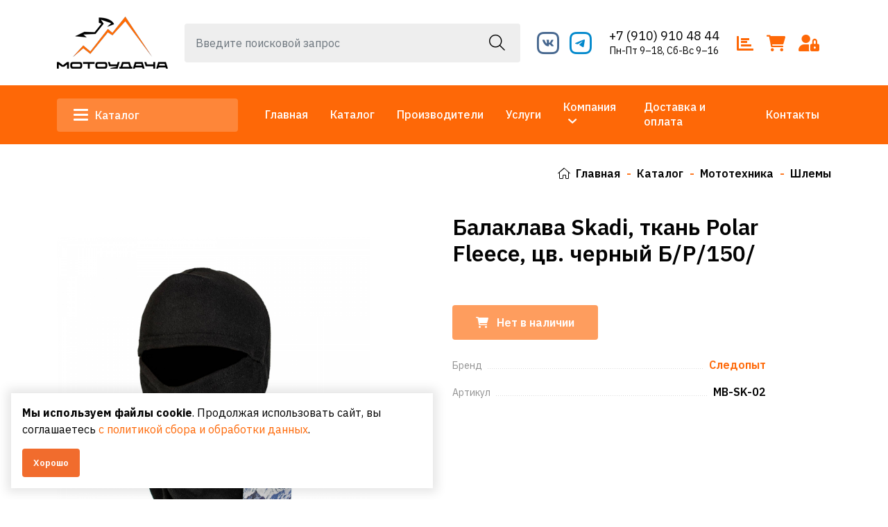

--- FILE ---
content_type: text/html; charset=UTF-8
request_url: https://udacha-moto.ru/catalog/product/balaklava-skadi-tkan-polar-fleece-cv-cernyi-br150
body_size: 11849
content:
<!DOCTYPE html>
<html lang="ru">
<head>
	<meta charset="utf-8">
<meta http-equiv="X-UA-Compatible" content="IE=edge">
<meta name="viewport" content="width=device-width, initial-scale=1">

<title>Купить Балаклава Skadi, ткань Polar Fleece, цв. черный Б/Р/150/ в магазине МОТОУДАЧА. Магазин мототехники и садового инвентаря с доставкой по всей России</title>
<meta name="description" content="Купить Шлемы Балаклава Skadi, ткань Polar Fleece, цв. черный Б/Р/150/. Магазин МОТОУДАЧА. Магазин мототехники и садового инвентаря с доставкой по всей России. Большой ассортимент, доставка на дом в Калуге или самовывоз из магазина">
<meta name="keywords" content="">

<meta property="og:url" content="https://udacha-moto.ru/catalog/product/balaklava-skadi-tkan-polar-fleece-cv-cernyi-br150" />
<meta property="og:title" content="Купить Балаклава Skadi, ткань Polar Fleece, цв. черный Б/Р/150/ в магазине МОТОУДАЧА. Магазин мототехники и садового инвентаря с доставкой по всей России" />
<meta property="og:description" content="Купить Шлемы Балаклава Skadi, ткань Polar Fleece, цв. черный Б/Р/150/. Магазин МОТОУДАЧА. Магазин мототехники и садового инвентаря с доставкой по всей России. Большой ассортимент, доставка на дом в Калуге или самовывоз из магазина" />
	<meta property="og:image" content="https://udacha-moto.ru/system/App/Models/Product/8225/cover/main/original/ut-00036994pic1.jpg" />


	<link rel="canonical" href="https://udacha-moto.ru/catalog/product/balaklava-skadi-tkan-polar-fleece-cv-cernyi-br150" />

<meta name="theme-color" content="#0d4d0f">
<link rel="shortcut icon" href="/favicon.ico" type="image/x-icon">
<link rel="stylesheet" href="/assets/_frontend/build/app.css?id=1568be7b3ca8ccf965d33368f849ed95">
<script>
	var App = {
		csrf: 'iU9EmN5zmnZRYop5bO3eyRieso26qjoW7BjwoqCf',
		ymId: '88171875',
		mapKey: '2f40dd6c-551a-4452-876d-08c638f80692',
		suggestMapKey: '37c943d8-fc85-4254-9b63-b5853c59204d'
	};
</script>

	<script type="application/ld+json">
		{"@context":"http:\/\/schema.org","@type":"BreadcrumbList","itemListElement":[{"@type":"ListItem","position":1,"item":{"@id":"https:\/\/udacha-moto.ru\/catalog","name":"\u041a\u0430\u0442\u0430\u043b\u043e\u0433"}},{"@type":"ListItem","position":2,"item":{"@id":"https:\/\/udacha-moto.ru\/catalog\/mototexnika","name":"\u041c\u043e\u0442\u043e\u0442\u0435\u0445\u043d\u0438\u043a\u0430"}},{"@type":"ListItem","position":3,"item":{"@id":"https:\/\/udacha-moto.ru\/catalog\/mototexnika\/slema","name":"\u0428\u043b\u0435\u043c\u044b"}}]}
	</script>

</head>
<body class="">
<div class="vg-wrapper" id="top">
	<header class="vg-header">
	<div class="vg-header-wrapper">
		<div class="vg-header-top">
	<div class="container">
		<div class="vg-header-top--container">
			<div class="logo-area">
				<a href="/">
					<img src="/assets/_frontend/images/logo/logo.png?v=5" alt="МОТОУДАЧА. Магазин мототехники и садового инвентаря с доставкой по всей России" class="img-fluid">
				</a>
			</div>
			<div class="vg-search">
				<form action="https://udacha-moto.ru/catalog/search" method="get"  autocomplete="off">
	<input type="text" name="search" class="form-control" placeholder="Введите поисковой запрос" value="">
	<button type="submit"><i class="fal fa-search"></i></button>
</form>				<div class="vg-search--wrapper" id="vg-search--wrapper">

</div>
				<div class="vg-search--close">
					<a href="#" data-dissmis="vg-search">
						<i class="fal fa-times"></i>
					</a>
				</div>
			</div>
			<div class="social-area">
									<ul class="list list-social mt-1">
													<li class="list-item">
								<a href="https://vk.com/udachamoto"  class="vk"  target="_blank">
									<i class="icon-vk"></i>
								</a>
							</li>
													<li class="list-item">
								<a href="https://telegram.me/udachamotoklg"  class="telegram"  target="_blank">
									<i class="icon-telegram"></i>
								</a>
							</li>
											</ul>
							</div>
			<div class="phones-area d-md-none d-xl-block">
									<a href="tel:+79109104844" class="phone">+7 (910) 910 48 44</a>
													<a href="https://udacha-moto.ru/contacts" class="worktime">Пн-Пт 9–18, Сб-Вс 9–16</a>
							</div>
			<div class="catalog-tools-area">
				<a href="/compare" data-compare data-counter="products" data-cnt="0" data-bs-placement="bottom" data-bs-toggle="tooltip" title="Сравнение товаров">
					<i class="fa-solid fa-bar-chart"></i>
				</a>
				<a href="https://udacha-moto.ru/cart" data-cart data-counter="products" data-cnt="0" data-bs-placement="bottom" data-bs-toggle="tooltip" title="Моя корзина">
					<i class="fa-solid fa-cart-shopping"></i>
				</a>

									<a href="https://udacha-moto.ru/login" data-bs-toggle="tooltip" title="Войти в аккаунт" data-bs-placement="bottom">
						<i class="fa fa-user-lock"></i>
					</a>
							</div>
		</div>
	</div>
</div>
		<div class="vg-header-bottom">
	<div class="container">
		<div class="row align-items-center">
			<div class="col-xl-3 col-lg-2 col-9">
									<div class="vg-dropdown">
						<a href="#" class="button-catalog" data-toggle="vg-dropdown" aria-expanded="false"><span></span> Каталог</a>

						<div class="vg-dropdown-content left">
							<ul class="list list-column">
					<li class="list-item m-0">
				<a href="https://udacha-moto.ru/catalog/avtomobili" class="vg-catalog-categories--header">
					<span class="image-area"><img src="/system/App/Models/ProductCategory/272/cover/main/thumb/avtomobili-motoudaca-magazin-580.webp" alt="Автомобили МОТОУДАЧА. Магазин мототехники и садового инвентаря с доставкой по всей России"></span>
					<span class="title-area">Автомобили</span>
				</a>
			</li>
					<li class="list-item m-0">
				<a href="https://udacha-moto.ru/catalog/vsyo-dlya-poliva" class="vg-catalog-categories--header">
					<span class="image-area"><img src="/system/App/Models/ProductCategory/281/cover/main/thumb/vsyo-dlya-poliva-motoudaca-maga-123.jpg" alt="Всё для полива МОТОУДАЧА. Магазин мототехники и садового инвентаря с доставкой по всей России"></span>
					<span class="title-area">Всё для полива</span>
				</a>
			</li>
					<li class="list-item m-0">
				<a href="https://udacha-moto.ru/catalog/dvigatelya" class="vg-catalog-categories--header">
					<span class="image-area"><img src="/system/App/Models/ProductCategory/277/cover/main/thumb/dvigateli-motoudaca-magazin-m-984.jpg" alt="Двигатели МОТОУДАЧА. Магазин мототехники и садового инвентаря с доставкой по всей России"></span>
					<span class="title-area">Двигатели</span>
				</a>
			</li>
					<li class="list-item m-0">
				<a href="https://udacha-moto.ru/catalog/velosipedy" class="vg-catalog-categories--header">
					<span class="image-area"><img src="/system/App/Models/ProductCategory/83/cover/main/thumb/zapcasti-dlya-velosipedov-motou-280.jpeg" alt="Запчасти для велосипедов МОТОУДАЧА. Магазин мототехники и садового инвентаря с доставкой по всей России"></span>
					<span class="title-area">Запчасти для велосипедов</span>
				</a>
			</li>
					<li class="list-item m-0">
				<a href="https://udacha-moto.ru/catalog/kompressora" class="vg-catalog-categories--header">
					<span class="image-area"><img src="/system/App/Models/ProductCategory/266/cover/main/thumb/kompressory-motoudaca-magazin-857.jpg" alt="Компрессоры МОТОУДАЧА. Магазин мототехники и садового инвентаря с доставкой по всей России"></span>
					<span class="title-area">Компрессоры</span>
				</a>
			</li>
					<li class="list-item m-0">
				<a href="https://udacha-moto.ru/catalog/maslo" class="vg-catalog-categories--header">
					<span class="image-area"><img src="/system/App/Models/ProductCategory/23/cover/main/thumb/masla-i-smazki-motoudaca-maga-432.webp" alt="Масла и смазки МОТОУДАЧА. Магазин мототехники и садового инвентаря с доставкой по всей России"></span>
					<span class="title-area">Масла и смазки</span>
				</a>
			</li>
					<li class="list-item m-0">
				<a href="https://udacha-moto.ru/catalog/mototexnika" class="vg-catalog-categories--header">
					<span class="image-area"><img src="/system/App/Models/ProductCategory/74/cover/main/thumb/mototexnika-motoudaca-magazin-420.jpg" alt="Мототехника МОТОУДАЧА. Магазин мототехники и садового инвентаря с доставкой по всей России"></span>
					<span class="title-area">Мототехника</span>
				</a>
			</li>
					<li class="list-item m-0">
				<a href="https://udacha-moto.ru/catalog/podsipniki" class="vg-catalog-categories--header">
					<span class="image-area"><img src="/system/App/Models/ProductCategory/362/cover/main/thumb/podsipniki-motoudaca-magazin-303.jpg" alt="Подшипники МОТОУДАЧА. Магазин мототехники и садового инвентаря с доставкой по всей России"></span>
					<span class="title-area">Подшипники</span>
				</a>
			</li>
					<li class="list-item m-0">
				<a href="https://udacha-moto.ru/catalog/sadovaya-texnika" class="vg-catalog-categories--header">
					<span class="image-area"><img src="/system/App/Models/ProductCategory/1/cover/main/thumb/sadovaya-texnika-637.png" alt="Садовая техника МОТОУДАЧА. Магазин мототехники и садового инвентаря с доставкой по всей России"></span>
					<span class="title-area">Садовая техника</span>
				</a>
			</li>
					<li class="list-item m-0">
				<a href="https://udacha-moto.ru/catalog/sadovyi-inventar-i-instrument" class="vg-catalog-categories--header">
					<span class="image-area"><img src="/system/App/Models/ProductCategory/265/cover/main/thumb/sadovyi-inventar-i-instrument-162.jpg" alt="Садовый инвентарь и инструмент МОТОУДАЧА. Магазин мототехники и садового инвентаря с доставкой по всей России"></span>
					<span class="title-area">Садовый инвентарь и инструмент</span>
				</a>
			</li>
					<li class="list-item m-0">
				<a href="https://udacha-moto.ru/catalog/stroitelstvo-i-remont" class="vg-catalog-categories--header">
					<span class="image-area"><img src="/system/App/Models/ProductCategory/59/cover/main/thumb/stroitelstvo-i-remont-motouda-154.jpg" alt="Строительство и ремонт МОТОУДАЧА. Магазин мототехники и садового инвентаря с доставкой по всей России"></span>
					<span class="title-area">Строительство и ремонт</span>
				</a>
			</li>
					<li class="list-item m-0">
				<a href="https://udacha-moto.ru/catalog/oruzie" class="vg-catalog-categories--header">
					<span class="image-area"><img src="/system/App/Models/ProductCategory/69/cover/main/thumb/sportinventar-motoudaca-maga-758.jpeg" alt="Спортинвентарь МОТОУДАЧА. Магазин мототехники и садового инвентаря с доставкой по всей России"></span>
					<span class="title-area">Спортинвентарь</span>
				</a>
			</li>
					<li class="list-item m-0">
				<a href="https://udacha-moto.ru/catalog/turizm-i-otdyx" class="vg-catalog-categories--header">
					<span class="image-area"><img src="/system/App/Models/ProductCategory/49/cover/main/thumb/turizm-i-otdyx-951.jpg" alt="Туризм и отдых МОТОУДАЧА. Магазин мототехники и садового инвентаря с доставкой по всей России"></span>
					<span class="title-area">Туризм и отдых</span>
				</a>
			</li>
					<li class="list-item m-0">
				<a href="https://udacha-moto.ru/catalog/xoztovary" class="vg-catalog-categories--header">
					<span class="image-area"><img src="/system/App/Models/ProductCategory/273/cover/main/thumb/xoztovary-motoudaca-magazin-m-366.webp" alt="Хозтовары МОТОУДАЧА. Магазин мототехники и садового инвентаря с доставкой по всей России"></span>
					<span class="title-area">Хозтовары</span>
				</a>
			</li>
					<li class="list-item m-0">
				<a href="https://udacha-moto.ru/catalog/elektrotexnika" class="vg-catalog-categories--header">
					<span class="image-area"><img src="/system/App/Models/ProductCategory/367/cover/main/thumb/elektrotexnika-motoudaca-maga-492.jpg" alt="ЭЛЕКТРОТЕХНИКА МОТОУДАЧА. Магазин мототехники и садового инвентаря с доставкой по всей России"></span>
					<span class="title-area">ЭЛЕКТРОТЕХНИКА</span>
				</a>
			</li>
				<li class="list-item m-0">
			<a href="https://udacha-moto.ru/catalog" class="vg-catalog-categories--header-more">
				<span>Посмотреть весь каталог</span>
			</a>
		</li>
	</ul>
						</div>
					</div>
							</div>
			<div class="col-xl-9 col-lg-10 col-3">
				<nav class="vg-nav">
					<ul class="vg-nav-main-container justify-content-end">
													<li class="">
								<a href="/">Главная</a>
															</li>
													<li class="">
								<a href="/catalog">Каталог</a>
															</li>
													<li class="">
								<a href="/catalog/vendors">Производители</a>
															</li>
													<li class="">
								<a href="/services">Услуги</a>
															</li>
													<li class="dropdown">
								<a href="/about">Компания</a>
																	<ul class="left">
																					<li><a href="/about" data-offset="100">О нас</a></li>
																					<li><a href="/news" data-offset="100">Новости</a></li>
																					<li><a href="/articles" data-offset="100">Статьи</a></li>
																					<li><a href="/photogallery" data-offset="100">Фотогалерея</a></li>
																			</ul>
															</li>
													<li class="">
								<a href="/delivery">Доставка и оплата</a>
															</li>
													<li class="">
								<a href="/contacts">Контакты</a>
															</li>
											</ul>
				</nav>
			</div>
		</div>
	</div>
</div>
	</div>
</header>

	<main>
					<section class="vg-breadcrumbs ">
		<div class="container">
						<ul class="list list-breadcrumbs ms-auto">
				<li>
					<a href="/"><i class="fal fa-home"></i>Главная</a>
				</li>
									<li>
													<a href="https://udacha-moto.ru/catalog">Каталог</a>
											</li>
									<li>
													<a href="https://udacha-moto.ru/catalog/mototexnika">Мототехника</a>
											</li>
									<li>
													<a href="https://udacha-moto.ru/catalog/mototexnika/slema">Шлемы</a>
											</li>
							</ul>
		</div>
	</section>
					<section class="section section-padding pt-0">
		<div class="container">
			<div id="vg-catalog-wrapper">
				<div class="row vg-catalog-show  "
	 data-product data-id="8225"
>
	<div class="col-12 d-lg-none">
		<div class="vg-catalog-show--info">
			<div class="title-area">
			<h2 class="title">Балаклава Skadi, ткань Polar Fleece, цв. черный Б/Р/150/</h2>
	
	<div class="d-flex align-items-center">
		<div class="labels-area">
	
	
	
	
				</div>
	</div>
</div>
		</div>
	</div>
	<div class="col-xl-5 col-lg-6">
		<div class="vg-sticky">
			<div class="vg-catalog-show--slider">
			<div class="image-area-single">
			<a href="/system/App/Models/Product/8225/cover/main/medium/ut-00036994pic1.jpg"
			   data-toggle="prd-image"
			   data-original="/system/App/Models/Product/8225/cover/main/medium/ut-00036994pic1.jpg"
			>
				<img src="/system/App/Models/Product/8225/cover/main/medium/ut-00036994pic1.jpg" alt="Балаклава Skadi, ткань Polar Fleece, цв. черный Б/Р/150/ МОТОУДАЧА. Магазин мототехники и садового инвентаря с доставкой по всей России">
			</a>
		</div>
	</div>
		</div>
	</div>
	<div class="col-xl-6 offset-xl-1 col-lg-6">
		<div class="vg-catalog-show--info">
	<div class="info">
		<div class="d-lg-block d-none">
			<div class="title-area">
			<h1 class="title">Балаклава Skadi, ткань Polar Fleece, цв. черный Б/Р/150/</h1>
	
	<div class="d-flex align-items-center">
		<div class="labels-area">
	
	
	
	
				</div>
	</div>
</div>
		</div>

		<div class="info-price mb-4">
			
							<div class="btn-cart m-0">
					<a href="#" class="btn btn--secondary btn--full disabled">
						<i class="fa fa-shopping-cart me-2"></i> Нет в наличии
					</a>
				</div>
					</div>

		<ul class="list list-column list-meta mb-4">
							<li class="list-item">
					<div>
						<div class="title">
							<span>Бренд</span>
						</div>
						<div class="value">
							<strong><a
									href="https://udacha-moto.ru/catalog/vendors/sledopyt"><span>Следопыт</span></a></strong>
						</div>
					</div>
				</li>
										<li class="list-item">
					<div>
						<div class="title">
							<span>Артикул</span>
						</div>
						<div class="value">
							<strong>MB-SK-02</strong>
						</div>
					</div>
				</li>
											</ul>

			</div>
</div>

<div class="vg-page-default mt-4">
	
</div>
	</div>
	<div class="col-12">
		<div class="vg-widgets">
			<div class="vg-widgets-item mt-5">
		<div class="vg-widgets-item--title">
			<h4>Описание</h4>
		</div>
		<div class="vg-widgets-item--body">
			<p><strong><em>ДОСТАВКА:</em></strong></p>

<ul>
	<li><strong>Самовывоз</strong></li>
</ul>

<p>Самовывоз из магазина осуществляется бесплатно. Предоплата не требуется. Товар бронируется на срок не более 2х дней.</p>

<ul>
	<li><strong>Курьером</strong></li>
</ul>

<p>Курьером в пределах города Калуга и Калужской области, &quot;до двери&quot;. Стоимость доставки обговаривается отдельно.</p>

<ul>
	<li><strong>Доставка</strong></li>
</ul>

<p>Мы доставляем товар во все города России любой транспортной компанией на Ваш выбор.</p>

<h5>&nbsp;</h5>

<h5><strong>ОПЛАТА:</strong></h5>

<ul>
	<li><strong>В магазине или Курьеру:&nbsp;</strong>наличными или банковской картой</li>
	<li><strong>На сайте:&nbsp;</strong>онлайн с помощью банковской карты.&nbsp;Оплата происходит через ПАО СБЕРБАНК с использованием банковских карт следующих платёжных систем: МИР,&nbsp;VISA International, Mastercard Worldwide, JCB.</li>
	<li><strong>Покупка:</strong>&nbsp;в кредит в магазине &laquo;Удача&raquo; - прекрасная возможность приобрести качественную технику и растянуть оплату на несколько месяцев на весьма выгодных для Вас условиях!</li>
</ul>

<p><strong>Наш коллектив состоит из опытных специалистов, готовых предоставить вам исчерпывающую информацию о нашей продукции</strong>.&nbsp;<strong>Всегда рады Вас видеть в нашем магазине! Выбирайте только лучшее для себя и своих близких &ndash; делайте покупки с удовольствием!</strong></p>
		</div>
	</div>
		</div>
	</div>
</div>
			</div>
		</div>
	</section>

	
	<section class="section section-padding pt-0 vg-catalog-reviews" id="reviews">
		<div class="container">
			<div class="vg-widgets">
	<div class="vg-widgets-item--title">
		<h4>
			<span>Отзывы</span>
			<span>0 отзывов </span>
		</h4>

		<div>
			<a href="#modal-reviews-product" data-modal class="btn btn--primary btn--sm">Добавить отзыв</a>
		</div>
	</div>

	<div class="row row-gap">
		<div class="col-12">
							<div class="vg-catalog-reviews--empty d-flex justify-content-center align-items-center">
	<div class="text-center mb-4 mt-5">
		<img src="/assets/_frontend/images/other/empty.png" alt="МОТОУДАЧА. Магазин мототехники и садового инвентаря с доставкой по всей России" class="img-fluid">
	</div>
	<div class="ms-4">
		<h3 class="text-uppercase fw-900">Отзывов еще нет</h3>
	</div>
</div>					</div>
	</div>
</div>

		</div>
	</section>

	<section class="section pt-0 section-padding">
	<div class="container">
		<div class="vg-widgets">
			<div class="vg-widgets-item vg-widgets-item--carousel">
				<div id="vg-prd-last-similar" class="swiper pb-5"
					 data-nav="true"
					 data-items="4"
					 data-margin="10"
					 data-xs='{"slidesPerView": 1, "spaceBetween": 24}'
					 data-sm='{"slidesPerView": 2, "spaceBetween": 24}'
					 data-md='{"slidesPerView": 2, "spaceBetween": 24}'
					 data-lg='{"slidesPerView": 3, "spaceBetween": 24}'>
					<div class="vg-widgets-item--title">
						<h4><span>Похожие товары</span></h4>

						<div class="swiper-btn">
							<div class="swiper-button-prev"></div>
							<div class="swiper-button-next"></div>
						</div>
					</div>

					<div class="swiper-wrapper">
													<div class="swiper-slide">
								<div class="vg-catalog-prd grid   "
	  data-product-item 	 data-id="1192"
>
			<div class="labels-area">
	
	
	
	
	</div>

		<div class="btn-compare">
			<a href="#" data-compare data-action="add" title="Сравнить" data-bs-toggle="tooltip">
				<i class="fa-solid fa-bar-chart"></i>
			</a>
		</div>
	
	<div class="image-area">
		<a href="https://udacha-moto.ru/catalog/product/slem-moto-integral-hizer-532-m-white">
			<img src="/system/App/Models/Product/1192/cover/main/list/05ojvgp2fe5qzve3uteoq30gqzyuhb3k.jpg" class="img-fluid" alt="Шлем мото интеграл HIZER 532 (M) white МОТОУДАЧА. Магазин мототехники и садового инвентаря с доставкой по всей России">
		</a>
	</div>

	<div class="content-area">
		<h4 class="title"><a href="https://udacha-moto.ru/catalog/product/slem-moto-integral-hizer-532-m-white">Шлем мото интеграл HIZER 532 (M) white</a></h4>
		<div class="vendor">
							<a href="https://udacha-moto.ru/catalog/vendors/hizer">HIZER</a>
					</div>

		<div class="price-area-rating">
							<div class="price ">
			<span>5 590 ₽</span>
	</div>								</div>
	</div>

	<div class="btn-cart">
					<a href="#" data-cart data-action="add" class="btn btn--secondary btn--full">
				<i class="fa fa-shopping-cart me-2"></i> <span>Добавить</span> в корзину
			</a>
		
		<div class="btn-cart--qty">
	<div class="qty-area"
		 data-cart="qty"
		 data-step="1"
		 data-max-text="Максимальное кол-во: :cnt шт"
		 data-unremove=""
		 data-disabled="0"
	>
		<button type="button"
				data-qty="trash"
		></button>

				
		<input type="number"
			   name="total"
			   value="1"
			   step="1"
			   max="1"
			   class="is-max"
			   readonly
		>

		<button type="button" data-qty="plus"></button>
	</div>

	</div>	</div>
</div>
							</div>
													<div class="swiper-slide">
								<div class="vg-catalog-prd grid   "
	  data-product-item 	 data-id="2610"
>
			<div class="labels-area">
	
	
	
	
	</div>

		<div class="btn-compare">
			<a href="#" data-compare data-action="add" title="Сравнить" data-bs-toggle="tooltip">
				<i class="fa-solid fa-bar-chart"></i>
			</a>
		</div>
	
	<div class="image-area">
		<a href="https://udacha-moto.ru/catalog/product/slem-moto-integral-hizer-b561-l-1-blackyellow">
			<img src="/system/App/Models/Product/2610/cover/main/list/17.jpg" class="img-fluid" alt="Шлем мото интеграл HIZER B561 (L) #1 black/yellow МОТОУДАЧА. Магазин мототехники и садового инвентаря с доставкой по всей России">
		</a>
	</div>

	<div class="content-area">
		<h4 class="title"><a href="https://udacha-moto.ru/catalog/product/slem-moto-integral-hizer-b561-l-1-blackyellow">Шлем мото интеграл HIZER B561 (L) #1 black/yellow</a></h4>
		<div class="vendor">
							<a href="https://udacha-moto.ru/catalog/vendors/hizer">HIZER</a>
					</div>

		<div class="price-area-rating">
							<div class="price ">
			<span>6 490 ₽</span>
	</div>								</div>
	</div>

	<div class="btn-cart">
					<a href="#" data-cart data-action="add" class="btn btn--secondary btn--full">
				<i class="fa fa-shopping-cart me-2"></i> <span>Добавить</span> в корзину
			</a>
		
		<div class="btn-cart--qty">
	<div class="qty-area"
		 data-cart="qty"
		 data-step="1"
		 data-max-text="Максимальное кол-во: :cnt шт"
		 data-unremove=""
		 data-disabled="0"
	>
		<button type="button"
				data-qty="trash"
		></button>

				
		<input type="number"
			   name="total"
			   value="1"
			   step="1"
			   max="1"
			   class="is-max"
			   readonly
		>

		<button type="button" data-qty="plus"></button>
	</div>

	</div>	</div>
</div>
							</div>
													<div class="swiper-slide">
								<div class="vg-catalog-prd grid   "
	  data-product-item 	 data-id="4038"
>
			<div class="labels-area">
	
	
	
			<div class="label-under-order">Под заказ</div>
	
	</div>

		<div class="btn-compare">
			<a href="#" data-compare data-action="add" title="Сравнить" data-bs-toggle="tooltip">
				<i class="fa-solid fa-bar-chart"></i>
			</a>
		</div>
	
	<div class="image-area">
		<a href="https://udacha-moto.ru/catalog/product/slem-moto-integral-hizer-j5311-xl-1-blacklemon">
			<img src="/system/App/Models/Product/4038/cover/main/list/66.jpg" class="img-fluid" alt="Шлем мото интеграл HIZER J5311 (XL) #1 black/lemon МОТОУДАЧА. Магазин мототехники и садового инвентаря с доставкой по всей России">
		</a>
	</div>

	<div class="content-area">
		<h4 class="title"><a href="https://udacha-moto.ru/catalog/product/slem-moto-integral-hizer-j5311-xl-1-blacklemon">Шлем мото интеграл HIZER J5311 (XL) #1 black/lemon</a></h4>
		<div class="vendor">
							<a href="https://udacha-moto.ru/catalog/vendors/hizer">HIZER</a>
					</div>

		<div class="price-area-rating">
								</div>
	</div>

	<div class="btn-cart">
									<a href="https://udacha-moto.ru/catalog/product/slem-moto-integral-hizer-j5311-xl-1-blacklemon" class="btn btn--secondary btn--full">
					<span>Под заказ</span>
				</a>
					
		<div class="btn-cart--qty">
	<div class="qty-area"
		 data-cart="qty"
		 data-step="1"
		 data-max-text="Максимальное кол-во: :cnt шт"
		 data-unremove=""
		 data-disabled="0"
	>
		<button type="button"
				data-qty="trash"
		></button>

				
		<input type="number"
			   name="total"
			   value="1"
			   step="1"
			   max="0"
			   class=""
			   readonly
		>

		<button type="button" data-qty="plus"></button>
	</div>

	</div>	</div>
</div>
							</div>
													<div class="swiper-slide">
								<div class="vg-catalog-prd grid   "
	  data-product-item 	 data-id="4643"
>
			<div class="labels-area">
	
	
	
	
	</div>

		<div class="btn-compare">
			<a href="#" data-compare data-action="add" title="Сравнить" data-bs-toggle="tooltip">
				<i class="fa-solid fa-bar-chart"></i>
			</a>
		</div>
	
	<div class="image-area">
		<a href="https://udacha-moto.ru/catalog/product/ocki-motokross-hizer-7">
			<img src="/system/App/Models/Product/4643/cover/main/list/1jtukqlydzotxmcjij02opn5t1m9en8e.jpg" class="img-fluid" alt="Очки Мотокросс HIZER  #7 МОТОУДАЧА. Магазин мототехники и садового инвентаря с доставкой по всей России">
		</a>
	</div>

	<div class="content-area">
		<h4 class="title"><a href="https://udacha-moto.ru/catalog/product/ocki-motokross-hizer-7">Очки Мотокросс HIZER  #7</a></h4>
		<div class="vendor">
							<a href="https://udacha-moto.ru/catalog/vendors/hizer">HIZER</a>
					</div>

		<div class="price-area-rating">
							<div class="price ">
			<span>1 750 ₽</span>
	</div>								</div>
	</div>

	<div class="btn-cart">
					<a href="#" data-cart data-action="add" class="btn btn--secondary btn--full">
				<i class="fa fa-shopping-cart me-2"></i> <span>Добавить</span> в корзину
			</a>
		
		<div class="btn-cart--qty">
	<div class="qty-area"
		 data-cart="qty"
		 data-step="1"
		 data-max-text="Максимальное кол-во: :cnt шт"
		 data-unremove=""
		 data-disabled="0"
	>
		<button type="button"
				data-qty="trash"
		></button>

				
		<input type="number"
			   name="total"
			   value="1"
			   step="1"
			   max="1"
			   class="is-max"
			   readonly
		>

		<button type="button" data-qty="plus"></button>
	</div>

	</div>	</div>
</div>
							</div>
													<div class="swiper-slide">
								<div class="vg-catalog-prd grid   "
	  data-product-item 	 data-id="6070"
>
			<div class="labels-area">
	
	
	
	
	</div>

		<div class="btn-compare">
			<a href="#" data-compare data-action="add" title="Сравнить" data-bs-toggle="tooltip">
				<i class="fa-solid fa-bar-chart"></i>
			</a>
		</div>
	
	<div class="image-area">
		<a href="https://udacha-moto.ru/catalog/product/ocki-motokross-gtx-5018-zeltye-detskie">
			<img src="/system/App/Models/Product/6070/cover/main/list/011450-1.jpg" class="img-fluid" alt="Очки Мотокросс GTX 5018 желтые (детские) МОТОУДАЧА. Магазин мототехники и садового инвентаря с доставкой по всей России">
		</a>
	</div>

	<div class="content-area">
		<h4 class="title"><a href="https://udacha-moto.ru/catalog/product/ocki-motokross-gtx-5018-zeltye-detskie">Очки Мотокросс GTX 5018 желтые (детские)</a></h4>
		<div class="vendor">
							<a href="https://udacha-moto.ru/catalog/vendors/motoland">MotoLand</a>
					</div>

		<div class="price-area-rating">
							<div class="price ">
			<span>2 570 ₽</span>
	</div>								</div>
	</div>

	<div class="btn-cart">
					<a href="#" data-cart data-action="add" class="btn btn--secondary btn--full">
				<i class="fa fa-shopping-cart me-2"></i> <span>Добавить</span> в корзину
			</a>
		
		<div class="btn-cart--qty">
	<div class="qty-area"
		 data-cart="qty"
		 data-step="1"
		 data-max-text="Максимальное кол-во: :cnt шт"
		 data-unremove=""
		 data-disabled="0"
	>
		<button type="button"
				data-qty="trash"
		></button>

				
		<input type="number"
			   name="total"
			   value="1"
			   step="1"
			   max="3"
			   class=""
			   readonly
		>

		<button type="button" data-qty="plus"></button>
	</div>

	</div>	</div>
</div>
							</div>
											</div>
				</div>
			</div>
		</div>
	</div>
</section>

		</main>

	<footer class="vg-footer">
	<div class="vg-footer-top">
	<div class="container">
		<div class="row justify-content-between align-items-center">
			<div class=" col-lg-auto col-md-auto col-sm-6 text-sm-start text-center">
				<a href="/" class="logo-area">
					<img src="/assets/_frontend/images/logo/logo.png?v=5" alt="МОТОУДАЧА. Магазин мототехники и садового инвентаря с доставкой по всей России">
				</a>

				<div class="mt-3">
					<p class="mb-0">ИП Гераськин А. Н.</p>
					<p class="mb-0">ИНН: 402916224250</p>
					<p class="mb-0">ОГРНИП: 319402700023583</p>
				</div>
			</div>
							<div class=" col-lg-auto col-md-auto col-sm-6 text-center mt-sm-0 mt-4">
											<a class="phone-area" href="tel:+79109104844">+7 (910) 910 48 44</a>
											<a class="phone-area" href="tel:+79109104894">+7 (910) 910 48 94</a>
									</div>
			
			<div class=" col-lg-auto col-md-auto col-sm-6 mt-md-0 mt-4 text-sm-start text-center">
									<a class="email-area" href="mailto:9109104894@mail.ru"> 9109104894@mail.ru</a>
				
									<a class="address-area" href="https://udacha-moto.ru/contacts">г. Калуга ул. Зерновая 10А</a>
							</div>

			<div class=" col-xxl-auto col-lg-12 col-md-6 col-sm-12 order-xxl-4 order-5 social-area text-center">
									<ul class="list list-social">
													<li class="list-item">
								<a href="https://vk.com/udachamoto"  class="vk"  target="_blank">
									<i class="icon-vk"></i>
								</a>
							</li>
													<li class="list-item">
								<a href="https://telegram.me/udachamotoklg"  class="telegram"  target="_blank">
									<i class="icon-telegram"></i>
								</a>
							</li>
											</ul>
							</div>
			<div class=" col-lg-auto col-md-6 col-sm-6 order-4 privacy-policy text-sm-end text-center">
				<a href="https://udacha-moto.ru/privacy-policy">Политика конфиденциальности</a>
				<a href="https://udacha-moto.ru/terms-of-use">Пользовательское соглашение</a>
			</div>
		</div>
	</div>
</div>
	<div class="vg-footer-copyright">
	<div class="container">
		<div class="row align-items-center">
			<div class="col-xl-7 text-xl-start text-center">
				Copyright &copy; 2020 - 2026. МОТОУДАЧА. Магазин мототехники и садового инвентаря с доставкой по всей России — интернет-магазин мото, бензо, электротехники.
			</div>
			<div class="col-xl-5 text-xl-end text-center">
				Разработка и продвижение - <a href="https://vegas-dev.com" target="_blank" rel="nofollow">Vegas Studio</a>
			</div>
		</div>
	</div>
</div></footer>
</div>

<div class="vg-nav-sidebar right">
	<div class="vg-nav-sidebar__close" data-dismiss="vg-nav-sidebar">×</div>
	<div class="vg-nav-sidebar__content">
		<div class="logo-area">
			<a href="/">
				<img src="/assets/_frontend/images/logo/logo.png" alt="МОТОУДАЧА. Магазин мототехники и садового инвентаря с доставкой по всей России" class="img-fluid">
			</a>
		</div>
		<ul class="vg-nav-main-container vg-nav-cloned">
							<li class="">
					<a href="/">Главная</a>

									</li>
							<li class="">
					<a href="/catalog">Каталог</a>

									</li>
							<li class="">
					<a href="/catalog/vendors">Производители</a>

									</li>
							<li class="">
					<a href="/services">Услуги</a>

									</li>
							<li class="dropdown">
					<a href="/about">Компания</a>

											<ul class="left">
															<li><a href="/about">О нас</a></li>
															<li><a href="/news">Новости</a></li>
															<li><a href="/articles">Статьи</a></li>
															<li><a href="/photogallery">Фотогалерея</a></li>
													</ul>
									</li>
							<li class="">
					<a href="/delivery">Доставка и оплата</a>

									</li>
							<li class="">
					<a href="/contacts">Контакты</a>

									</li>
					</ul>

		<ul class="list list-column list-icon list-icon--absolute list-icon--colored list-nav-contacts mt-4">
												<li class="list-item">
						<i class="fal fa-phone"></i> <a href="tel:+79109104844">+7 (910) 910 48 44</a>
					</li>
									<li class="list-item">
						<i class="fal fa-phone"></i> <a href="tel:+79109104894">+7 (910) 910 48 94</a>
					</li>
														<li class="list-item">
					<i class="fal fa-envelope-open-text"></i> <a href="mailto:9109104894@mail.ru">9109104894@mail.ru</a>
				</li>
										<li class="list-item">
					<i class="fal fa-location-dot"></i> <a href="/#contacts">г. Калуга ул. Зерновая 10А</a>
				</li>
					</ul>

		<ul class="list list-nav-social mt-4">
							<li class="list-item">
					<a href="https://vk.com/udachamoto" class="vk"><i class="icon-vk"></i></a>
				</li>
							<li class="list-item">
					<a href="https://telegram.me/udachamotoklg" class="telegram"><i class="icon-telegram"></i></a>
				</li>
					</ul>
	</div>
</div><div class="vg-sidebar right" id="filters-panel">
	<div class="vg-sidebar-content">
		<div class="vg-sidebar-header">
			<h4>Фильтр каталога</h4>
			<a href="#" data-dismiss="vg-sidebar" class="vg-sidebar-close">
				<i class="fal fa-times"></i>
			</a>
		</div>
		<div class="vg-sidebar-body">
			<div class="vg-catalog-sidebar--clone-filters"></div>
		</div>
	</div>
</div><div class="vg-sidebar right" id="catalog-panel">
	<div class="vg-sidebar-content">
		<div class="vg-sidebar-header">
			<h4>Категории каталога</h4>
			<a href="#" data-dismiss="vg-sidebar" class="vg-sidebar-close">
				<i class="fal fa-times"></i>
			</a>
		</div>
		<div class="vg-sidebar-body p-0">
			<div class="vg-catalog-sidebar--clone-categories"></div>
		</div>
	</div>
</div><div class="modal fade" id="modal-reviews">
	<div class="modal-dialog">
		<div class="modal-content">
			<div class="modal-body">
				<form action="https://udacha-moto.ru/reviews/store" method="post" class="vg-form vg-form-transparent" data-vgformsender>
					<input type="hidden" name="_token" value="iU9EmN5zmnZRYop5bO3eyRieso26qjoW7BjwoqCf">					<div id="my_name_eCKzDCG0ZwRG9jbZ_wrap" style="display:none;">
        <input name="my_name_eCKzDCG0ZwRG9jbZ" type="text" value="" id="my_name_eCKzDCG0ZwRG9jbZ">
        <input name="valid_from" type="text" value="eyJpdiI6Ikc2eVd5TmJxMXpBOCsrdnh0M0pGc1E9PSIsInZhbHVlIjoieU11RUQ1eVVha1JxRHNvYUpiTUdhUT09IiwibWFjIjoiZDgxYTYyNzU3OTUyOGY0MWZmYTY4MjQ1ZjRjNDkwMzAwYzI4M2M5YTY2ZTEyMmM1MDYxZjcwOTA4NmUwY2IyNyJ9">
    </div>

					<div class="row row-gap--half">
						<div class="col-md-6">
							<div class="form-group">
								<label for="user_name">Ваше имя*</label>
								<input type="text" name="user_name" id="user_name" class="form-control" placeholder="Имя" required>
							</div>
						</div>
						<div class="col-md-6">
							<div class="form-group">
								<label for="user_email">Ваш E-mail*</label>
								<input type="email" name="user_email" id="user_email" class="form-control" placeholder="E-mail" required>
							</div>
						</div>
						<div class="col-12">
							<div class="form-group">
								<label for="user_rating">Ваша оценка</label>

								<div class="vg-reviews-rating">
																			<input type="radio" name="rate" id="rating-5" value="5">
										<label for="rating-5"></label>
																			<input type="radio" name="rate" id="rating-4" value="4">
										<label for="rating-4"></label>
																			<input type="radio" name="rate" id="rating-3" value="3">
										<label for="rating-3"></label>
																			<input type="radio" name="rate" id="rating-2" value="2">
										<label for="rating-2"></label>
																			<input type="radio" name="rate" id="rating-1" value="1">
										<label for="rating-1"></label>
									
									<div class="emoji-wrapper">
										<div class="emoji">
											<svg class="rating-0" xmlns="http://www.w3.org/2000/svg" viewBox="0 0 512 512">
												<circle cx="256" cy="256" r="256" fill="#ffd93b"/>
												<path d="M512 256c0 141.44-114.64 256-256 256-80.48 0-152.32-37.12-199.28-95.28 43.92 35.52 99.84 56.72 160.72 56.72 141.36 0 256-114.56 256-256 0-60.88-21.2-116.8-56.72-160.72C474.8 103.68 512 175.52 512 256z" fill="#f4c534"/>
												<ellipse transform="scale(-1) rotate(31.21 715.433 -595.455)" cx="166.318" cy="199.829" rx="56.146" ry="56.13" fill="#fff"/>
												<ellipse transform="rotate(-148.804 180.87 175.82)" cx="180.871" cy="175.822" rx="28.048" ry="28.08" fill="#3e4347"/>
												<ellipse transform="rotate(-113.778 194.434 165.995)" cx="194.433" cy="165.993" rx="8.016" ry="5.296" fill="#5a5f63"/>
												<ellipse transform="scale(-1) rotate(31.21 715.397 -1237.664)" cx="345.695" cy="199.819" rx="56.146" ry="56.13" fill="#fff"/>
												<ellipse transform="rotate(-148.804 360.25 175.837)" cx="360.252" cy="175.84" rx="28.048" ry="28.08" fill="#3e4347"/>
												<ellipse transform="scale(-1) rotate(66.227 254.508 -573.138)" cx="373.794" cy="165.987" rx="8.016" ry="5.296" fill="#5a5f63"/>
												<path d="M370.56 344.4c0 7.696-6.224 13.92-13.92 13.92H155.36c-7.616 0-13.92-6.224-13.92-13.92s6.304-13.92 13.92-13.92h201.296c7.696.016 13.904 6.224 13.904 13.92z" fill="#3e4347"/>
											</svg>
											<svg class="rating-1" xmlns="http://www.w3.org/2000/svg" viewBox="0 0 512 512">
												<circle cx="256" cy="256" r="256" fill="#ffd93b"/>
												<path d="M512 256A256 256 0 0 1 56.7 416.7a256 256 0 0 0 360-360c58.1 47 95.3 118.8 95.3 199.3z" fill="#f4c534"/>
												<path d="M328.4 428a92.8 92.8 0 0 0-145-.1 6.8 6.8 0 0 1-12-5.8 86.6 86.6 0 0 1 84.5-69 86.6 86.6 0 0 1 84.7 69.8c1.3 6.9-7.7 10.6-12.2 5.1z" fill="#3e4347"/>
												<path d="M269.2 222.3c5.3 62.8 52 113.9 104.8 113.9 52.3 0 90.8-51.1 85.6-113.9-2-25-10.8-47.9-23.7-66.7-4.1-6.1-12.2-8-18.5-4.2a111.8 111.8 0 0 1-60.1 16.2c-22.8 0-42.1-5.6-57.8-14.8-6.8-4-15.4-1.5-18.9 5.4-9 18.2-13.2 40.3-11.4 64.1z" fill="#f4c534"/>
												<path d="M357 189.5c25.8 0 47-7.1 63.7-18.7 10 14.6 17 32.1 18.7 51.6 4 49.6-26.1 89.7-67.5 89.7-41.6 0-78.4-40.1-82.5-89.7A95 95 0 0 1 298 174c16 9.7 35.6 15.5 59 15.5z" fill="#fff"/>
												<path d="M396.2 246.1a38.5 38.5 0 0 1-38.7 38.6 38.5 38.5 0 0 1-38.6-38.6 38.6 38.6 0 1 1 77.3 0z" fill="#3e4347"/>
												<path d="M380.4 241.1c-3.2 3.2-9.9 1.7-14.9-3.2-4.8-4.8-6.2-11.5-3-14.7 3.3-3.4 10-2 14.9 2.9 4.9 5 6.4 11.7 3 15z" fill="#fff"/>
												<path d="M242.8 222.3c-5.3 62.8-52 113.9-104.8 113.9-52.3 0-90.8-51.1-85.6-113.9 2-25 10.8-47.9 23.7-66.7 4.1-6.1 12.2-8 18.5-4.2 16.2 10.1 36.2 16.2 60.1 16.2 22.8 0 42.1-5.6 57.8-14.8 6.8-4 15.4-1.5 18.9 5.4 9 18.2 13.2 40.3 11.4 64.1z" fill="#f4c534"/>
												<path d="M155 189.5c-25.8 0-47-7.1-63.7-18.7-10 14.6-17 32.1-18.7 51.6-4 49.6 26.1 89.7 67.5 89.7 41.6 0 78.4-40.1 82.5-89.7A95 95 0 0 0 214 174c-16 9.7-35.6 15.5-59 15.5z" fill="#fff"/>
												<path d="M115.8 246.1a38.5 38.5 0 0 0 38.7 38.6 38.5 38.5 0 0 0 38.6-38.6 38.6 38.6 0 1 0-77.3 0z" fill="#3e4347"/>
												<path d="M131.6 241.1c3.2 3.2 9.9 1.7 14.9-3.2 4.8-4.8 6.2-11.5 3-14.7-3.3-3.4-10-2-14.9 2.9-4.9 5-6.4 11.7-3 15z" fill="#fff"/>
											</svg>
											<svg class="rating-2" xmlns="http://www.w3.org/2000/svg" viewBox="0 0 512 512">
												<circle cx="256" cy="256" r="256" fill="#ffd93b"/>
												<path d="M512 256A256 256 0 0 1 56.7 416.7a256 256 0 0 0 360-360c58.1 47 95.3 118.8 95.3 199.3z" fill="#f4c534"/>
												<path d="M336.6 403.2c-6.5 8-16 10-25.5 5.2a117.6 117.6 0 0 0-110.2 0c-9.4 4.9-19 3.3-25.6-4.6-6.5-7.7-4.7-21.1 8.4-28 45.1-24 99.5-24 144.6 0 13 7 14.8 19.7 8.3 27.4z" fill="#3e4347"/>
												<path d="M276.6 244.3a79.3 79.3 0 1 1 158.8 0 79.5 79.5 0 1 1-158.8 0z" fill="#fff"/>
												<circle cx="340" cy="260.4" r="36.2" fill="#3e4347"/>
												<g fill="#fff">
													<ellipse transform="rotate(-135 326.4 246.6)" cx="326.4" cy="246.6" rx="6.5" ry="10"/>
													<path d="M231.9 244.3a79.3 79.3 0 1 0-158.8 0 79.5 79.5 0 1 0 158.8 0z"/>
												</g>
												<circle cx="168.5" cy="260.4" r="36.2" fill="#3e4347"/>
												<ellipse transform="rotate(-135 182.1 246.7)" cx="182.1" cy="246.7" rx="10" ry="6.5" fill="#fff"/>
											</svg>
											<svg class="rating-3" xmlns="http://www.w3.org/2000/svg" viewBox="0 0 512 512">
												<circle cx="256" cy="256" r="256" fill="#ffd93b"/>
												<path d="M407.7 352.8a163.9 163.9 0 0 1-303.5 0c-2.3-5.5 1.5-12 7.5-13.2a780.8 780.8 0 0 1 288.4 0c6 1.2 9.9 7.7 7.6 13.2z" fill="#3e4347"/>
												<path d="M512 256A256 256 0 0 1 56.7 416.7a256 256 0 0 0 360-360c58.1 47 95.3 118.8 95.3 199.3z" fill="#f4c534"/>
												<g fill="#fff">
													<path d="M115.3 339c18.2 29.6 75.1 32.8 143.1 32.8 67.1 0 124.2-3.2 143.2-31.6l-1.5-.6a780.6 780.6 0 0 0-284.8-.6z"/>
													<ellipse cx="356.4" cy="205.3" rx="81.1" ry="81"/>
												</g>
												<ellipse cx="356.4" cy="205.3" rx="44.2" ry="44.2" fill="#3e4347"/>
												<g fill="#fff">
													<ellipse transform="scale(-1) rotate(45 454 -906)" cx="375.3" cy="188.1" rx="12" ry="8.1"/>
													<ellipse cx="155.6" cy="205.3" rx="81.1" ry="81"/>
												</g>
												<ellipse cx="155.6" cy="205.3" rx="44.2" ry="44.2" fill="#3e4347"/>
												<ellipse transform="scale(-1) rotate(45 454 -421.3)" cx="174.5" cy="188" rx="12" ry="8.1" fill="#fff"/>
											</svg>
											<svg class="rating-4" xmlns="http://www.w3.org/2000/svg" viewBox="0 0 512 512">
												<circle cx="256" cy="256" r="256" fill="#ffd93b"/>
												<path d="M512 256A256 256 0 0 1 56.7 416.7a256 256 0 0 0 360-360c58.1 47 95.3 118.8 95.3 199.3z" fill="#f4c534"/>
												<path d="M232.3 201.3c0 49.2-74.3 94.2-74.3 94.2s-74.4-45-74.4-94.2a38 38 0 0 1 74.4-11.1 38 38 0 0 1 74.3 11.1z" fill="#e24b4b"/>
												<path d="M96.1 173.3a37.7 37.7 0 0 0-12.4 28c0 49.2 74.3 94.2 74.3 94.2C80.2 229.8 95.6 175.2 96 173.3z" fill="#d03f3f"/>
												<path d="M215.2 200c-3.6 3-9.8 1-13.8-4.1-4.2-5.2-4.6-11.5-1.2-14.1 3.6-2.8 9.7-.7 13.9 4.4 4 5.2 4.6 11.4 1.1 13.8z" fill="#fff"/>
												<path d="M428.4 201.3c0 49.2-74.4 94.2-74.4 94.2s-74.3-45-74.3-94.2a38 38 0 0 1 74.4-11.1 38 38 0 0 1 74.3 11.1z" fill="#e24b4b"/>
												<path d="M292.2 173.3a37.7 37.7 0 0 0-12.4 28c0 49.2 74.3 94.2 74.3 94.2-77.8-65.7-62.4-120.3-61.9-122.2z" fill="#d03f3f"/>
												<path d="M411.3 200c-3.6 3-9.8 1-13.8-4.1-4.2-5.2-4.6-11.5-1.2-14.1 3.6-2.8 9.7-.7 13.9 4.4 4 5.2 4.6 11.4 1.1 13.8z" fill="#fff"/>
												<path d="M381.7 374.1c-30.2 35.9-75.3 64.4-125.7 64.4s-95.4-28.5-125.8-64.2a17.6 17.6 0 0 1 16.5-28.7 627.7 627.7 0 0 0 218.7-.1c16.2-2.7 27 16.1 16.3 28.6z" fill="#3e4347"/>
												<path d="M256 438.5c25.7 0 50-7.5 71.7-19.5-9-33.7-40.7-43.3-62.6-31.7-29.7 15.8-62.8-4.7-75.6 34.3 20.3 10.4 42.8 17 66.5 17z" fill="#e24b4b"/>
											</svg>
											<svg class="rating-5" xmlns="http://www.w3.org/2000/svg" viewBox="0 0 512 512">
												<g fill="#ffd93b">
													<circle cx="256" cy="256" r="256"/>
													<path d="M512 256A256 256 0 0 1 56.8 416.7a256 256 0 0 0 360-360c58 47 95.2 118.8 95.2 199.3z"/>
												</g>
												<path d="M512 99.4v165.1c0 11-8.9 19.9-19.7 19.9h-187c-13 0-23.5-10.5-23.5-23.5v-21.3c0-12.9-8.9-24.8-21.6-26.7-16.2-2.5-30 10-30 25.5V261c0 13-10.5 23.5-23.5 23.5h-187A19.7 19.7 0 0 1 0 264.7V99.4c0-10.9 8.8-19.7 19.7-19.7h472.6c10.8 0 19.7 8.7 19.7 19.7z" fill="#e9eff4"/>
												<path d="M204.6 138v88.2a23 23 0 0 1-23 23H58.2a23 23 0 0 1-23-23v-88.3a23 23 0 0 1 23-23h123.4a23 23 0 0 1 23 23z" fill="#45cbea"/>
												<path d="M476.9 138v88.2a23 23 0 0 1-23 23H330.3a23 23 0 0 1-23-23v-88.3a23 23 0 0 1 23-23h123.4a23 23 0 0 1 23 23z" fill="#e84d88"/>
												<g fill="#38c0dc">
													<path d="M95.2 114.9l-60 60v15.2l75.2-75.2zM123.3 114.9L35.1 203v23.2c0 1.8.3 3.7.7 5.4l116.8-116.7h-29.3z"/>
												</g>
												<g fill="#d23f77">
													<path d="M373.3 114.9l-66 66V196l81.3-81.2zM401.5 114.9l-94.1 94v17.3c0 3.5.8 6.8 2.2 9.8l121.1-121.1h-29.2z"/>
												</g>
												<path d="M329.5 395.2c0 44.7-33 81-73.4 81-40.7 0-73.5-36.3-73.5-81s32.8-81 73.5-81c40.5 0 73.4 36.3 73.4 81z" fill="#3e4347"/>
												<path d="M256 476.2a70 70 0 0 0 53.3-25.5 34.6 34.6 0 0 0-58-25 34.4 34.4 0 0 0-47.8 26 69.9 69.9 0 0 0 52.6 24.5z" fill="#e24b4b"/>
												<path d="M290.3 434.8c-1 3.4-5.8 5.2-11 3.9s-8.4-5.1-7.4-8.7c.8-3.3 5.7-5 10.7-3.8 5.1 1.4 8.5 5.3 7.7 8.6z" fill="#fff" opacity=".2"/>
											</svg>
										</div>
									</div>
								</div>
							</div>
						</div>

						<div class="col-12">
							<div class="form-group">
								<label for="user_text">Ваш отзыв *</label>
								<textarea id="user_text" name="user_text" class="form-control mh-150" placeholder="Дайте развертнутый отзыв" required></textarea>
							</div>
						</div>

						<div class="col-12">
							<div
	id="captcha-container"
	class="smart-captcha mb-3"
	data-sitekey="ysc1_orIQYB5uycOlMSOjQqSHhMr4HGhQXd5D4JOCl46A06b9da79"
></div>
						</div>

						<div class="col-12">
							<div class="form-group text-center">
								<span class="d-block mb-2"><button type="submit" class="btn btn--primary"><span>Отправить</span></button></span>
								<span class="d-block">
									<small class="fz-12">
										Нажимая на кнопку отправить вы даете согласие на
										<a href="https://udacha-moto.ru/terms-of-use" class="d-block" target="_blank">
											обработку своих персональных данных
										</a>
									</small>
								</span>
							</div>
						</div>
					</div>
				</form>
			</div>
		</div>
	</div>
</div>

<script src="/assets/_frontend/build/app.js?id=b601d5824f95f6ea806d871a0c58fcd5"></script>

	<div class="modal fade vg-modal" id="modal-reviews-product">
	<div class="modal-dialog">
		<div class="modal-content">
			<div class="modal-close-block"></div>
			<div class="modal-body p-0">
				<div class="vg-catalog-reviews--form">
	<form action="https://udacha-moto.ru/comments/store" method="post" class="vg-form vg-form-icon vg-form-colored" data-vgformsender>
		<input type="hidden" name="_token" value="iU9EmN5zmnZRYop5bO3eyRieso26qjoW7BjwoqCf">		<div id="my_name_KaUdMLz8xi5Vzawb_wrap" style="display:none;">
        <input name="my_name_KaUdMLz8xi5Vzawb" type="text" value="" id="my_name_KaUdMLz8xi5Vzawb">
        <input name="valid_from" type="text" value="eyJpdiI6IlMzYzBuMTZ6anhWRGdiTkxnQzhuTFE9PSIsInZhbHVlIjoidnlERWJpQnhMNVRvN3FudDF5M1FyZz09IiwibWFjIjoiOTkyZThlMzExZTQxMGQ2NWRiNzA5OTk3MzkwMzZjNDAwYTFjZmZjY2ZiYWViMzliM2FkMzUyMzdhN2U0NTQ2NSJ9">
    </div>

		<input name="object_type" type="hidden" value="App\Models\Product">
		<input name="object_id" type="hidden" value="8225">

		<h4 class="vg-form-title">Оставить отзыв</h4>

		<div class="d-flex mb-3 flex-wrap">
			<p class="mb-0 d-flex align-items-center">Оцените товар</p>
			<span class="vg-catalog-stars--dynamic ms-4">
							<input type="radio" name="rate" id="rate5" value="5">
				<label for="rate5"></label>
							<input type="radio" name="rate" id="rate4" value="4">
				<label for="rate4"></label>
							<input type="radio" name="rate" id="rate3" value="3">
				<label for="rate3"></label>
							<input type="radio" name="rate" id="rate2" value="2">
				<label for="rate2"></label>
							<input type="radio" name="rate" id="rate1" value="1">
				<label for="rate1"></label>
						</span>
		</div>

		<div class="form-group mb-3">
			<label for="review-name"><i class="fal fa-user"></i></label>
							<input type="text" name="user_name" value="" id="review-name" class="form-control" placeholder="Введите Ваше имя *" required>
					</div>

		<div class="form-group mb-3">
			<label for="review-plus"><i class="fal fa-thumbs-up"></i></label>
			<textarea name="text_plus" id="review-plus" class="form-control" placeholder="Укажите достоинства этого товара *" required></textarea>
		</div>

		<div class="form-group mb-3">
			<label for="review-minus"><i class="fal fa-thumbs-down"></i></label>
			<textarea name="text_minus" id="review-minus" class="form-control" placeholder="Укажите недостатки этого товара *" required></textarea>
		</div>

		<div class="form-group mb-3">
			<label for="review-comments"><i class="fal fa-comments"></i></label>
			<textarea name="text" id="review-comments" class="form-control" placeholder="Ваш комментарий"></textarea>
		</div>

		<div class="mb-3">
			<div
	id="captcha-container"
	class="smart-captcha "
	data-sitekey="ysc1_orIQYB5uycOlMSOjQqSHhMr4HGhQXd5D4JOCl46A06b9da79"
></div>
		</div>

		<div class="mt-4">
			<button type="submit" class="btn btn--primary btn--md"><span>Отправить отзыв</span></button>
		</div>

		<div class="mt-4">
			<div class="privacy-policy ">
	Нажимая на кнопку, вы соглашаетесь с <a target="_blank" href="https://udacha-moto.ru/privacy-policy">политикой конфиденциальности</a>
	и <a target="_blank" href="https://udacha-moto.ru/terms-of-use">пользовательским соглашением</a>
</div>
		</div>
	</form>
</div>
			</div>
		</div>
	</div>
</div><div id="vg-lawCookie" class="vg-lawCookie">
	<div class="vg-lawCookie--content">
		<p><b>Мы используем файлы cookie</b>. Продолжая использовать сайт, вы соглашаетесь <a href="https://udacha-moto.ru/privacy-policy">с политикой сбора и обработки данных</a>.</p>
		<p><a href="#" data-lc-confirm class="btn btn--primary btn--sm">Хорошо</a></p>
	</div>
</div>

	<!-- Yandex.Metrika counter -->
	<script type="text/javascript" >
		(function(m,e,t,r,i,k,a){m[i]=m[i]||function(){(m[i].a=m[i].a||[]).push(arguments)};
			m[i].l=1*new Date();k=e.createElement(t),a=e.getElementsByTagName(t)[0],k.async=1,k.src=r,a.parentNode.insertBefore(k,a)})
		(window, document, "script", "https://mc.yandex.ru/metrika/tag.js", "ym");

		ym(88171875, "init", {
			clickmap:true,
			trackLinks:true,
			accurateTrackBounce:true,
			webvisor:true,
			trackHash:true
		});
	</script>
	<!-- /Yandex.Metrika counter -->




<div class="vg-scroll-top"><a href="#top" data-scrollTo><i class="fal fa-chevron-up"></i></a></div>
</body>
</html>
